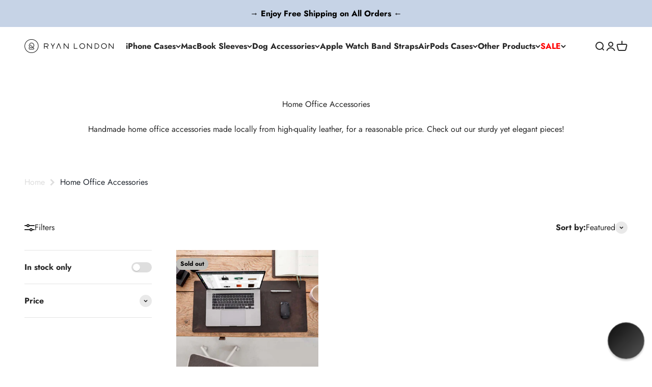

--- FILE ---
content_type: text/json
request_url: https://conf.config-security.com/model
body_size: 87
content:
{"title":"recommendation AI model (keras)","structure":"release_id=0x5c:26:4e:6f:74:35:4e:58:7b:48:42:3b:5e:26:52:30:76:64:70:2a:56:7c:2b:36:40:52:71:23:2e;keras;d23yyz7s3r7c82oevebq87ff1q4n2vk1k62ezau67c2fhko3lrk6q63d4enm5vr4vme9itcb","weights":"../weights/5c264e6f.h5","biases":"../biases/5c264e6f.h5"}